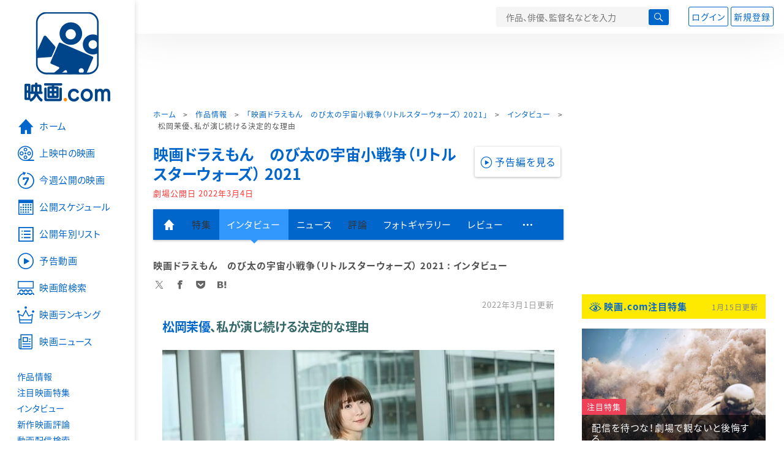

--- FILE ---
content_type: text/html; charset=utf-8
request_url: https://eiga.com/movie/94152/interview/
body_size: 19870
content:
<!DOCTYPE html> <html lang="ja"> <head> <!-- Google Tag Manager --> <script>(function(w,d,s,l,i){w[l]=w[l]||[];w[l].push({'gtm.start':new Date().getTime(),event:'gtm.js'});var f=d.getElementsByTagName(s)[0],j=d.createElement(s),dl=l!='dataLayer'?'&l='+l:'';j.async=true;j.src='https://www.googletagmanager.com/gtm.js?id='+i+dl;f.parentNode.insertBefore(j,f);})(window,document,'script','dataLayer','GTM-K5447T4');</script> <!-- End Google Tag Manager --> <!-- Microsoft Clarity --> <script type="text/javascript">(function(c,l,a,r,i,t,y){c[a]=c[a]||function(){(c[a].q=c[a].q||[]).push(arguments)};t=l.createElement(r);t.async=1;t.src="https://www.clarity.ms/tag/ujn6r4xvs6";y=l.getElementsByTagName(r)[0];y.parentNode.insertBefore(t,y);})(window,document,"clarity","script","ujn6r4xvs6");</script> <!-- End Microsoft Clarity --> <script>(function(){const params_ga4={"page_group":"eiga_movie","page_class":"eiga_movie_detail_interview","title":"映画ドラえもん　のび太の宇宙小戦争（リトルスターウォーズ） 2021","country":"日本","live_anime":"アニメ"};params_ga4.login_status=/(?:^|;\s*)eg_a=(?:[^;]+)/.test(document.cookie);const match=document.cookie.match(/(?:^|;\s*)eg_uid_ga4=([^;]*)/);if(match)params_ga4.userid=match[1];(window.dataLayer=window.dataLayer||[]).push(params_ga4);})();</script> <meta http-equiv="x-ua-compatible" content="ie=edge"/> <meta name="viewport" content="width=1060"/> <meta charset="utf-8"/> <title>映画ドラえもん　のび太の宇宙小戦争（リトルスターウォーズ） 2021 インタビュー: 松岡茉優、私が演じ続ける決定的な理由 - 映画.com</title> <meta name="description" content="映画ドラえもん　のび太の宇宙小戦争（リトルスターウォーズ） 2021の必見、インタビュー。今注目の俳優・監督とのインタビューを通じて映画「映画ドラえもん　のび太の宇宙小戦争（リトルスターウォーズ） 2021」の注目ポイントを紹介。" /> <meta name="keywords" content="映画ドラえもん　のび太の宇宙小戦争（リトルスターウォーズ） 2021,インタビュー,映画" /> <meta name="twitter:card" content="summary_large_image" /> <meta name="twitter:site" content="@eigacom" /> <meta property="og:locale" content="ja_JP" /> <meta property="og:title" content="映画ドラえもん　のび太の宇宙小戦争（リトルスターウォーズ） 2021 インタビュー: 松岡茉優、私が演じ続ける決定的な理由 - 映画.com" /> <meta property="og:type" content="article" /> <meta property="og:url" content="https://eiga.com/movie/94152/interview/" /> <meta property="og:image" content="https://media.eiga.com/images/interview/2389/42d96d4d31d437d1.jpg" /> <meta property="og:description" content="映画ドラえもん　のび太の宇宙小戦争（リトルスターウォーズ） 2021の必見、インタビュー。今注目の俳優・監督とのインタビューを通じて映画「映画ドラえもん　のび太の宇宙小戦争（リトルスターウォーズ） 2021」の注目ポイントを紹介。" /> <meta property="og:site_name" content="映画.com" /> <meta property="fb:app_id" content="145954668916114" /> <meta name="url-validation" content="13111d521f19171b5151460d100c0c18" /> <link rel="canonical" href="https://eiga.com/movie/94152/interview/" /> <link rel="icon" type="image/x-icon" href="https://media.eiga.com/favicon.ico" /> <link rel="apple-touch-icon" type="image/png" href="https://media.eiga.com/apple-touch-icon.png" /> <link rel="search" type="application/opensearchdescription+xml" title="映画.com 検索" href="https://media.eiga.com/search_plugin.xml?1768532770" /> <script type="application/ld+json">[{"@context":"http://schema.org","@type":"BreadcrumbList","itemListElement":[{"@type":"ListItem","position":1,"name":"ホーム","item":"https://eiga.com/"},{"@type":"ListItem","position":2,"name":"作品情報","item":"https://eiga.com/movie/"},{"@type":"ListItem","position":3,"name":"「映画ドラえもん　のび太の宇宙小戦争（リトルスターウォーズ） 2021」","item":"https://eiga.com/movie/94152/"},{"@type":"ListItem","position":4,"name":"インタビュー","item":"https://eiga.com/movie/94152/interview/"},{"@type":"ListItem","position":5,"name":"松岡茉優、私が演じ続ける決定的な理由","item":"https://eiga.com/movie/94152/interview/"}]},{"@context":"http://schema.org","@type":"WebSite","url":"https://eiga.com/","name":"映画.com"}]</script> <link rel="stylesheet" href="https://media.eiga.com/css/styles.css?1768532770" media="all" /> <link rel="stylesheet" href="https://media.eiga.com/css/slick.css?1768532770" media="all" /> <link rel="stylesheet" href="https://media.eiga.com/css/movie.css?1768532770" media="all" /> <link rel="stylesheet" href="https://media.eiga.com/css/movie-special.css?1768532770" media="all" /> <link rel="stylesheet" href="https://media.eiga.com/stylesheets/richtext-base.css?1768532770" media="all" /> <style>.video>iframe{width:100%;height:100%;}</style> <script>(function(w,d,s,l,i){w[l]=w[l]||[];w[l].push({"gtm.start":new Date().getTime(),event:"gtm.js"});var f=d.getElementsByTagName(s)[0],j=d.createElement(s),dl=l!="dataLayer"?"&l="+l:"";j.async=true;j.src="https://www.googletagmanager.com/gtm.js?id="+i+dl;f.parentNode.insertBefore(j,f);})(window,document,"script","dataLayer","GTM-K5447T4");</script> <script>window.userLoggedIn=/(^|; *)eg_a=\w+/.test(document.cookie);!function(){var ua=navigator.userAgent;var b=ua&&/ByteLocale/.test(ua);if(b){var css=".adBox-a, #rect_ad, #rect_ad_footer, #container_bottom_overlay, #amazon_play_btn, #m-amazon_prime, #p-amazon_prime, #m-dvd, #p-dvd, #search-dvd, #homeCtsBox > .cmnBnrBox { display: none; }";var style=document.createElement("style");style.textContent=css;document.head.appendChild(style);window.disableGAM=true;}}();</script> <script data-more="true" data-async-reload="1">function renderAd(onScroll){!function(d,s,id){if(!d.getElementById(id)){var fjs=d.getElementsByTagName(s)[0],js=d.createElement(s);js.id=id;js.async=true;js.defer=true;js.src="https://get.s-onetag.com/f51201ae-7ba5-4ed4-a7eb-8c3e3f94ef8e/tag.min.js";fjs.parentNode.insertBefore(js,fjs);}}(document,"script","s-onetag-js");!function(d,s,id){if(!d.getElementById(id)){var fjs=d.getElementsByTagName(s)[0],js=d.createElement(s);js.id=id;js.async=true;js.src="https://micro.rubiconproject.com/prebid/dynamic/27947.js";fjs.parentNode.insertBefore(js,fjs);}}(document,"script","prebid-js");!function(d,s,id){if(!d.getElementById(id)){var fjs=d.getElementsByTagName(s)[0],js=d.createElement(s);js.id=id;js.async=true;js.src="https://securepubads.g.doubleclick.net/tag/js/gpt.js";fjs.parentNode.insertBefore(js,fjs);}}(document,"script","doubleclick-js");window.googletag=window.googletag||{cmd:[]};var gptAdSlots=[];var headerBiddingSlots=[];var nonHeaderBiddingSlots=[];window.pbjs=window.pbjs||{que:[]};var failSafeTimeout=3500;googletag.cmd.push(function(){googletag.destroySlots();gptAdSlots.push(googletag.defineOutOfPageSlot("/91154333/e-overlay/728x90",googletag.enums.OutOfPageFormat.BOTTOM_ANCHOR).addService(googletag.pubads()));gptAdSlots.push(googletag.defineSlot("/91154333/e-contents/1st_728x90",[[728,90]],"div-gpt-ad-e-contents-1st_728x90").addService(googletag.pubads()));gptAdSlots.push(googletag.defineSlot("/91154333/e-contents/1st_300x250",[[300,250],[336,280]],"div-gpt-ad-e-contents-1st_300x250").addService(googletag.pubads()));gptAdSlots.push(googletag.defineSlot("/91154333/e-contents/side_300x250",[[300,250],[336,280]],"div-gpt-ad-e-contents-side_300x250").addService(googletag.pubads()));gptAdSlots.push(googletag.defineSlot("/91154333/e-contents/footer_left_300x250",[[300,250],[336,280]],"div-gpt-ad-e-contents-footer_left_300x250").addService(googletag.pubads()));gptAdSlots.push(googletag.defineSlot("/91154333/e-contents/footer_right_300x250",[[300,250],[336,280]],"div-gpt-ad-e-contents-footer_right_300x250").addService(googletag.pubads()));gptAdSlots.push(googletag.defineSlot("/91154333/e-contents/footer_728x90",[[728,90]],"div-gpt-ad-e-contents-footer_728x90").addService(googletag.pubads()));gptAdSlots.push(googletag.defineOutOfPageSlot("/91154333/e-Web-Interstitials",googletag.enums.OutOfPageFormat.INTERSTITIAL).addService(googletag.pubads()));gptAdSlots.forEach(function(gptAdSlot){headerBiddingSlots.push(gptAdSlot);});googletag.pubads().disableInitialLoad();googletag.pubads().enableSingleRequest();googletag.enableServices();if(nonHeaderBiddingSlots.length>0){googletag.pubads().refresh(nonHeaderBiddingSlots);}});var slotMap=[{"divId":"gpt_unit_/91154333/e-overlay/728x90_0","name":"/91154333/e-overlay/728x90","sizes":[{"w":728,"h":90}]},{"divId":"div-gpt-ad-e-contents-1st_728x90","name":"/91154333/e-contents/1st_728x90","sizes":[{"w":728,"h":90}]},{"divId":"div-gpt-ad-e-contents-1st_300x250","name":"/91154333/e-contents/1st_300x250","sizes":[{"w":300,"h":250},{"w":336,"h":280}]},{"divId":"div-gpt-ad-e-contents-side_300x250","name":"/91154333/e-contents/side_300x250","sizes":[{"w":300,"h":250},{"w":336,"h":280}]},{"divId":"div-gpt-ad-e-contents-footer_left_300x250","name":"/91154333/e-contents/footer_left_300x250","sizes":[{"w":300,"h":250},{"w":336,"h":280}]},{"divId":"div-gpt-ad-e-contents-footer_right_300x250","name":"/91154333/e-contents/footer_right_300x250","sizes":[{"w":300,"h":250},{"w":336,"h":280}]},{"divId":"div-gpt-ad-e-contents-footer_728x90","name":"/91154333/e-contents/footer_728x90","sizes":[{"w":728,"h":90}]},{"divId":"gpt_unit_/91154333/e-Web-Interstitials_0","name":"/91154333/e-Web-Interstitials","sizes":[{"w":300,"h":250},{"w":336,"h":280},{"w":320,"h":480}]}];var sizeMappings={"gpt_unit_/91154333/e-overlay/728x90_0":[{"minViewPort":[0,0],"sizes":[[728,90]]}]};fetchHeaderBids().then((results)=>{googletag.cmd.push(()=>{const divIdsToRefresh=Array.isArray(results)&&results.length?results:slotMap.map((slot)=>slot.divId);const slotsToRefresh=googletag.pubads().getSlots().filter((slot)=>divIdsToRefresh.includes(slot.getSlotElementId()));googletag.pubads().refresh(slotsToRefresh);});});function fetchHeaderBids(){const prebidPromise=new Promise((resolve)=>{pbjs.que.push(()=>{pbjs.rp.requestBids({slotMap:slotMap,sizeMappings:sizeMappings,callback:(_,__,auctionId)=>{googletag.cmd.push(function(){const adUnitCodes=(pbjs.rp.slotManager?pbjs.rp.slotManager.getSlotMapForAuctionId(auctionId):slotMap).map((slot)=>slot.divId);pbjs.setTargetingForGPTAsync(adUnitCodes);return resolve(adUnitCodes);});}});});});return Promise.race([prebidPromise,new Promise((resolve)=>setTimeout(resolve,failSafeTimeout)),]);}}</script> <script data-async-reload="1">if(!window.disableGAM){renderAd();}</script> <script>!function(f,b,e,v,n,t,s){if(f.fbq)return;n=f.fbq=function(){n.callMethod?n.callMethod.apply(n,arguments):n.queue.push(arguments)};if(!f._fbq)f._fbq=n;n.push=n;n.loaded=!0;n.version="2.0";n.queue=[];t=b.createElement(e);t.async=!0;t.src=v;s=b.getElementsByTagName(e)[0];s.parentNode.insertBefore(t,s)}(window,document,"script","//connect.facebook.net/en_US/fbevents.js");fbq("init","514773288703492");fbq("track","PageView");</script> <noscript><img style="display:none;" src="https://www.facebook.com/tr?id=514773288703492&amp;ev=PageView&amp;noscript=1" width="1" height="1" loading="lazy" alt="" /></noscript> <script>!function(e,t,n,s,u,a){e.twq||(s=e.twq=function(){s.exe?s.exe.apply(s,arguments):s.queue.push(arguments);},s.version="1.1",s.queue=[],u=t.createElement(n),u.async=!0,u.src="//static.ads-twitter.com/uwt.js",a=t.getElementsByTagName(n)[0],a.parentNode.insertBefore(u,a))}(window,document,"script");twq("init","o0isk");twq("track","PageView");</script> <script async src="https://s.yimg.jp/images/listing/tool/cv/ytag.js"></script> <script>window.yjDataLayer=window.yjDataLayer||[];function ytag(){yjDataLayer.push(arguments);}ytag({"type":"ycl_cookie"});ytag({"type":"ycl_cookie_extended"});</script> </head> <body id="page-top" spellcheck="false"> <noscript><iframe src="https://www.googletagmanager.com/ns.html?id=GTM-K5447T4" height="0" width="0" style="display:none;visibility:hidden;"></iframe></noscript> <div class="all-site-wrapper"> <div class="page-wrapper" id="document_409251"> <header class="site-header"> <div class="header-main"> <div class="menu-open-btn"><span class="icon large hamburger"></span></div> <div class="head-logo"> <a href="/"><img alt="映画のことなら映画.com" src="https://media.eiga.com/images/assets/logo_header.png" width="152" height="31" loading="lazy" /></a> </div> <nav class="head-nav"> <ul> <li><a href="/movie/"><span class="icon large movie">作品</span></a></li> <li><a href="/theater/"><span class="icon large theater">映画館</span></a></li> <li><a href="/news/"><span class="icon large news">ニュース</span></a></li> </ul> </nav> <div class="head-search"> <div class="search-btn"><span class="icon search"></span></div> <div class="search-box"> <form action="/search/" accept-charset="UTF-8" method="get"> <input placeholder="作品、俳優、監督名などを入力" accesskey="t" type="text" name="t" id="t" /> <button type="submit" tabindex="0"><span class="icon search"></span></button> </form> </div> </div> <div class="head-account log-out"> <ul> <li><a class="btn small" data-google-interstitial="false" href="/login/" rel="nofollow">ログイン</a></li> <li><a class="btn small" data-remote="true" data-google-interstitial="false" href="/regist_user/" rel="nofollow">新規登録</a></li> </ul> </div> <script>if(window.userLoggedIn){document.querySelector(".head-account.log-out").classList.add("hidden");}</script> <div class="head-account log-in-notification hidden"> <div class="user-account-notification icon alert"> <span class="notice-number"></span> </div> <div class="mypage-info-notification"></div> </div> <div class="head-account log-in hidden"> <div class="user-account"> <img class="img-circle" width="36" src="https://media.eiga.com/images/profile/noimg/160.png" loading="lazy" alt="" /> <span class="notice-number"></span> </div> <div class="mypage-info"> <div class="mypage-link"> <a class="link" href="/mypage/" rel="nofollow">Myページ</a> <a class="btn" href="/login/logout/" rel="nofollow">ログアウト</a> </div> </div> </div> </div> <div class="header-banner"> <div id="div-gpt-ad-e-contents-1st_728x90" style="height:90px;"></div> </div> </header> <main> <div class="content-container"> <div class="content-main"> <div class="breadcrumb"><a href="/">ホーム</a> &gt; <a href="/movie/">作品情報</a> &gt; <a href="/movie/94152/">「映画ドラえもん　のび太の宇宙小戦争（リトルスターウォーズ） 2021」</a> &gt; <a href="/movie/94152/interview/">インタビュー</a> &gt; <strong>松岡茉優、私が演じ続ける決定的な理由</strong></div> <div class="movie-title-box video"> <p class="title-link"><a href="/movie/94152/">映画ドラえもん　のび太の宇宙小戦争（リトルスターウォーズ） 2021</a></p> <p class="date-published"> 劇場公開日 <strong>2022年3月4日</strong> </p> <div class="movie-primary-btn"> <ul> <li><span class="video-btn play"><span class="icon video">予告編を見る</span></span></li> </ul> </div> </div> <nav class="nav-basic"> <ul class="primary"> <li><a class="icon home" href="/movie/94152/"><span>作品トップ</span></a></li> <li><span data-google-interstitial="false">特集</span></li> <li class="active"><a href="/movie/94152/interview/">インタビュー</a></li> <li><a href="/movie/94152/news/" rel="nofollow">ニュース</a></li> <li><span>評論</span></li> <li><a href="/movie/94152/gallery/">フォトギャラリー</a></li> <li><a href="/movie/94152/review/">レビュー</a></li> <li><span class="icon more"></span></li> </ul> <ul class="secondary"> <li><a href="/rental/q/?movie=94152" rel="nofollow">動画配信検索</a></li> <li><a href="/movie/94152/users/">Check-inユーザー</a></li> </ul> </nav> <article> <div class="article-txt special-type"> <h1 class="local-title">映画ドラえもん　のび太の宇宙小戦争（リトルスターウォーズ） 2021 : インタビュー</h1> <div class="sns-link"> <a class="icon sns-twitter twitter" rel="nofollow" target="_blank" href="https://x.com/intent/tweet?text=%E6%98%A0%E7%94%BB%E3%83%89%E3%83%A9%E3%81%88%E3%82%82%E3%82%93%E3%80%80%E3%81%AE%E3%81%B3%E5%A4%AA%E3%81%AE%E5%AE%87%E5%AE%99%E5%B0%8F%E6%88%A6%E4%BA%89%EF%BC%88%E3%83%AA%E3%83%88%E3%83%AB%E3%82%B9%E3%82%BF%E3%83%BC%E3%82%A6%E3%82%A9%E3%83%BC%E3%82%BA%EF%BC%89+2021+%E3%82%A4%E3%83%B3%E3%82%BF%E3%83%93%E3%83%A5%E3%83%BC%3A+%E6%9D%BE%E5%B2%A1%E8%8C%89%E5%84%AA%E3%80%81%E7%A7%81%E3%81%8C%E6%BC%94%E3%81%98%E7%B6%9A%E3%81%91%E3%82%8B%E6%B1%BA%E5%AE%9A%E7%9A%84%E3%81%AA%E7%90%86%E7%94%B1%0A&amp;url=https%3A%2F%2Feiga.com%2Fmovie%2F94152%2Finterview%2F">X</a> <a class="icon sns-facebook facebook" rel="nofollow" target="_blank" href="https://www.facebook.com/dialog/share?app_id=145954668916114&amp;href=https%3A%2F%2Feiga.com%2Fmovie%2F94152%2Finterview%2F">Facebook</a> <a class="icon sns-pocket pocket" rel="nofollow" target="_blank" href="https://getpocket.com/edit?url=https%3A%2F%2Feiga.com%2Fmovie%2F94152%2Finterview%2F">Pocket</a> <a class="icon sns-hatena hatena" rel="nofollow" target="_blank" href="https://b.hatena.ne.jp/add?mode=confirm&amp;url=https%3A%2F%2Feiga.com%2Fmovie%2F94152%2Finterview%2F">Hatena</a> </div> <div id="special"> <span class="date">2022年3月1日更新</span> </div> <div id="special"> <h2 class="title-large"><a data-preview="true" href="/person/92439/">松岡茉優</a>、私が演じ続ける決定的な理由</h2><figure class="article-image"><img alt="画像1" src="https://media.eiga.com/images/interview/2389/42d96d4d31d437d1/640.jpg" loading="lazy" /></figure><p class="txt">女優の<a data-preview="true" href="/person/92439/">松岡茉優</a>が、国民的人気アニメシリーズの劇場版41作「<a data-preview="true" href="/movie/94152/">映画ドラえもん　のび太の宇宙小戦争（リトルスターウォーズ） 2021</a>」にゲスト声優として出演している。幼少期から親しみ、子役時代には「ドラえもんの感動的なシーンを思い浮かべて涙を呼び込んだこともある」と話すほど精通。2月の誕生日で27歳になった松岡は、どのような思いを抱いてドラえもんと対峙したのか。それは、演じることの本質的な意味を自らに改めて問いかけ、見つめ直すきっかけとなった。（取材・文／大塚史貴）</p><figure class="article-image"><img alt="画像2" src="https://media.eiga.com/images/interview/2389/d41ded253dc99b67/640.jpg" loading="lazy" /></figure><p class="txt">松岡にとって劇場アニメで声優を務めるのは、2016年の「ポケモン・ザ・ムービー」を皮切りに「<a data-preview="true" href="https://anime.eiga.com/program/104804/">聲の形</a>」「<a data-preview="true" href="/movie/90538/">バースデー・ワンダーランド</a>」「<a data-preview="true" href="/movie/89580/">デジモンアドベンチャー LAST EVOLUTION 絆</a>」に続き5作目（洋画の吹き替えは除外）。今回は、同じくアニメ声優経験の豊富な<a href="/person/162786/">香川照之</a>とともに、「映画ドラえもん」に初参戦となった。</p><p class="txt">「すごいところまで来てしまいましたね（笑）。でも、難しさという点では1回目と何も変わっていないと思います。ドラえもんって既に幅広い世代の方々に愛されていますし、レギュラー声優の方やスタッフの皆さんもゲスト声優をお祭りのように受け入れてくださる。そこに甘えはあったかもしれません。甘えているのは私だけで、香川さんは変わらず素晴らしいのですが。香川さんとは初共演となりまして、まだお会いできていませんが機会をいただいてありがたかったです」</p><figure class="article-image"><img alt="画像3" src="https://media.eiga.com/images/interview/2389/4e6e135807811209/640.jpg" loading="lazy" /></figure><p class="txt">今作は、1985年に公開されたシリーズ6作目「<a href="/movie/68191/">映画ドラえもん　のび太の宇宙小戦争</a>」を新たな脚本で描くリメイク作品。夏休みのある日、のび太が拾った小さなロケットの中から、手のひらサイズの宇宙人・パピが現れる。のび太たちが、宇宙の彼方にあるピリカ星の大統領であるというパピと親交を深めるなか、パピを追って反乱軍が襲来。のび太たちは、パピとその故郷を守るため“宇宙小戦争”に身を投じていく。</p><p class="txt">松岡は、今作で登場するオリジナルキャラクター、パピの姉・ピイナに息吹を注いだ。<a href="/person/84659/">山口晋</a>監督、脚本の<a href="/person/313199/">佐藤大</a>の意図を考えるところから役作りを始めていったようだ。</p><p class="txt">「自分がどういう役割なのかを最初に考えました。オリジナルキャラクターとして、どうして追加されたのか。パピくんには他者に見せられない顔があるので、ピイナはその感情を引き出すのが役割かなと思いました。唯一の家族だからこそ見せ合う表情、声色は大事にしなければいけないと感じました。ふたりきりのシーンは2つしかないのですが、とても素敵なシーンです。実年齢よりもずっと大人でいようとしてきたふたりだからこそクライマックスは胸が熱くなるシーンで、一番テイク数を重ねました。全然OKが出なかったのですが、粘ってもらって愛を感じましたし、諦めないでくださって嬉しかったです」</p><figure class="article-image"><img alt="画像4" src="https://media.eiga.com/images/interview/2389/6ce05ca54aa6423b/640.jpg" loading="lazy" /></figure><p class="txt">松岡のドラえもん愛は留まるところがなく、過去作では「<a href="/movie/40922/">映画ドラえもん　のび太と銀河超特急</a>」が好きだという。「あの作品で、恐竜と戯れるシーンがあって、見た目はマーブルチョコみたいなんだけど、実はサラミというご飯をジャイアンが食べてしまうんです。あれを食べたいなあってずっと思っていました。子どもの頃からおつまみ系の食べ物が好きだから（笑）」と、想定していなかった好きなシーンを解説してくれた。</p><p class="txt">今作についても、「パピくんは何でも出来るけど、パピくんが出来ないことを僕には出来るかもしれない」というのび太のセリフを挙げる。</p><p class="txt">「多くの人に届けたい言葉だなって思うんです。誰かが10個出来ても、11個目は私にしか出来ないかもしれない。あのセリフで励まされるのは、大人かもしれないなと感じています。どんなに憧れの人であっても、きっとその人に出来ないこと、ひとつくらいは私が出来るはずだと思えば、ポジティブになれるんじゃないかなって。すごく大好きなシーンです。台本を読んだときはそこまで深く感じることはありませんでしたが、映像を見て感じ入りました。アニメーションの力と声優さんたちの命を吹き込む力なんでしょうね」</p><figure class="article-image"><img alt="画像5" src="https://media.eiga.com/images/interview/2389/425c4c3b6f5b6d7b/640.jpg" loading="lazy" /></figure><p class="txt">確かに、大人になってから観ると、子どもの頃とは違った観点でストーリーを解釈するようになるのは必然で、いわば「疲れ切った脳との会話を楽しむ」側面があるように感じられる。松岡は今回、どのような思いで作品と対峙したのだろうか。</p><p class="txt">「ドラえもんは、子どもの頃から『僕らは味方だから諦めないで！』と言ってくれていたと思うんです。それは、テレビシリーズのいわゆる日常回と言われるものであっても。諦めない、負けない、仲間がいるんだということを伝えてくれていた。それをうっかり忘れていて、今回も諦めないのび太に思い出させてもらいました。子どもたちに観てもらいたいのはもちろんですが、もう一度、ドラえもんとともに育った大人たちにも観ていただきたいです。ドラえもんに背中をトンって押してもらえるような作品になったと思います。それに、3世代で観に行ってもらえるような時代に突入したんじゃないでしょうか。私よりも年長の、人生の先輩方はまた異なる視点で観られると思います」</p><figure class="article-image"><img alt="画像6" src="https://media.eiga.com/images/interview/2389/f9272cd5331fa7cb/640.jpg" loading="lazy" /></figure><p class="txt">今作は、公開延期を経て1年越しの劇場公開となる。コロナ禍という難局を模索しながら、誰もが必死に日々の生活をおくってきた。2月16日に27歳の誕生日を迎えた松岡がこれまで、10代の頃から常にチャレンジを続けてきたことは誰の目にも明らか。そんななか、これからの1年はどのような景色を見ようとしているのだろうか。</p><p class="txt">「去年は、自分がどうして芝居という不確定な仕事をしているんだろう？　ということを自問自答していました。何もしていない、何もできない。エッセンシャルワーカーと呼ばれる人たちと比べて、何をしているんだろう……って。そんなとき、ドラマ『コウノドリ』の監修をされた先生と話したことを思い出しました。『わたしは誰の命も救ったことがない。お医者様ってすごい』と言ったら、『僕たちは人の命を物理的に救っているけれど、それはひとりずつなんです。どうしてもひとりずつ。でも、あなたたちは500人、1000人、1万人という規模の人たちが“もうちょっと生きてみよう”って思えるような仕事をしているんですよ』とおっしゃってくださったんです」</p><p class="txt">松岡は、立ち止まったからこそ自分の立ち位置を再確認することができたようだ。それも、明確に。</p><p class="txt">「先生から言われたとき、自分もそうだなあって思ったんです。『あの映画の公開が楽しみだから期末テスト頑張るぞ』とか、『あの連ドラの次回放送までにケンカしている友達と仲直りしよう』とか……。楽しみにしてもらえたり、励みにしてもらえたり、多くの人がエンタメとして受け入れてくれている映画、ドラマ、アニメなどのお仕事の現場にいるからこそ、やりたいことが鮮やかになりました。立ち止まった分、そもそもこの仕事をしているのは自分のためだけではないよねって思い直せた。20代後半に差し掛かってくると、求められる役も変わってきます。作品の中で青春とか眩しいパートにいたはずなのに、そことは違うところで呼ばれるようになってきました。その年齢でしかやれない役というのはあるので、それを掴み損ねないように狙いを定めてやっていきたいです」。</p><figure class="article-image"><img alt="画像7" src="https://media.eiga.com/images/interview/2389/b12e2150c7b597f4/640.jpg" loading="lazy" /></figure><p class="txt">近年は、かつて作品の中で切磋琢磨してきた役者仲間たちと再共演する機会も見受けられるようになってきた。松岡にとっていま、原動力となっているのは“求められること”だという。</p><p class="txt">「この人のこれが見たい！　と思ってもらえなければお仕事がなくなるわけなので、『この人をこうさせてみたい』と思ってもらえるような人でいなければならないですよね。それに、自分が好きだと思っている人に好きと言ってもらえることは、原動力になります。ある音楽番組で、自分がすごく好きだった方が私のお芝居を好きだと言ってくださったのですが、特に私が思い入れのある作品をほめてくれました。その方は、私がその方を知る前からお芝居を見てくれていたっていうのが……。こんな事ってあるんですね。自分が好きだと思う人に好きって言ってもらえるように、恥ずかしくないようにしなきゃ。なんか80年代のキャッチコピーみたいですね（笑）」</p><figure class="article-image"><img alt="画像8" src="https://media.eiga.com/images/interview/2389/ed5775ef07b18f81/640.jpg" loading="lazy" /></figure><p class="txt">気付けば、「演じる」という表現手段が多く存在する中で、松岡の映画出演本数も30本に到達した。地道に、丁寧にキャリアを構築してきたからこそ、松岡にとって飛躍の大きなきっかけとなった「<a data-preview="true" href="/movie/57626/">桐島、部活やめるってよ</a>」に抜てきしてくれた<a data-preview="true" href="/person/84330/">吉田大八</a>監督との“再タッグ”になった「<a data-preview="true" href="/movie/88980/">騙し絵の牙</a>」は、忘れがたい光景をもたらしたと明かす。</p><p class="txt">「クランクアップのとき、大八さんが手を広げて、ちょっと目を潤ませて抱き締めてくれたんです。『桐島』では誰も知るはずのない私に大役を与えてくれて、8年後にヒロインをやらせてくださった。それはそれは嬉しかったです。遠回りもしたはずだし、つまずきもしたし、色々な方に迷惑もいっぱいかけたけれど、大八さんはこんな顔をしてくれるということは、そこまで大きく間違わずにここに来られたんじゃないかなって思えました。私のなかで多少脚色されて、大八さんに後光が差しているんですけどね（笑）」</p><p class="txt">照れ笑いを浮かべながら、愛おしそうに話す松岡の5年後、10年後にはどのような“出会い”が待ち受けているのだろうか。出演映画の本数が50本、100本を数えても、きっといまと変わらずどの現場でも愛される役者として、躍動を続けているのだろう。</p> </div> </div> </article> <ul class="bookmarks"> <li><a href="https://x.com/eigacom" class="twitter-follow-button" data-show-count="false" data-lang="ja">@eigacomをフォロー</a></li> <li><a href="https://x.com/share" class="twitter-share-button" data-url="https://eiga.com/movie/94152/interview/" data-counturl="https://eiga.com/movie/94152/interview/" data-text="映画ドラえもん　のび太の宇宙小戦争（リトルスターウォーズ） 2021 インタビュー: 松岡茉優、私が演じ続ける決定的な理由" data-count="horizontal" data-lang="ja" rel="nofollow">Xでつぶやく</a></li> <li><div class="fb-like" data-href="https://eiga.com/movie/94152/interview/" data-layout="button_count" data-show-faces="false" data-send="false"></div></li> <li class="facebook"><a href="http://www.facebook.com/share.php?u=https%3A%2F%2Feiga.com%2Fmovie%2F94152%2Finterview%2F" target="_blank" rel="nofollow">シェア</a></li> <li><a data-pocket-label="pocket" data-pocket-count="none" class="pocket-btn" data-save-url="https://eiga.com/movie/94152/interview/" data-lang="ja"></a></li> </ul> <a class="back-top-btn" href="/movie/94152/"> <span class="icon home">「映画ドラえもん　のび太の宇宙小戦争（リトルスターウォーズ） 2021」の作品トップへ</span> </a> <nav class="nav-simple"> <h2 class="title">映画ドラえもん　のび太の宇宙小戦争（リトルスターウォーズ） 2021</h2> <ul> <li><a href="/movie/94152/">作品トップ</a></li> <li><span>映画館を探す</span></li> <li><a href="/movie/94152/video/">予告編・動画</a></li> <li><span>特集</span></li> <li class="active"><span>インタビュー</span></li> <li><a href="/movie/94152/news/" rel="nofollow">ニュース</a></li> <li><span>評論</span></li> <li><a href="/movie/94152/gallery/">フォトギャラリー</a></li> <li><a href="/movie/94152/review/">レビュー</a></li> </ul> </nav> <div class="row ad-box" style="margin:40px -10px;justify-content:space-around;"> <div id="div-gpt-ad-e-contents-footer_left_300x250" style="height:280px;"></div> <div id="div-gpt-ad-e-contents-footer_right_300x250" style="height:280px;"></div> </div> <div id="yads_listing"></div> <script>window.yads_ad_ds="58476_279869";window.yads_parent_element="yads_listing";</script> <script src="https://yads.c.yimg.jp/js/yads.js"></script> </div> <aside class="content-aside"> <div class="side-item"> <div id="div-gpt-ad-e-contents-1st_300x250" style="height:280px;"></div> <div class="aside-box special"> <div class="title-wrapper"> <h2 class="title"> <a class="icon eye" data-google-interstitial="false" href="/special/">映画.com注目特集</a> </h2> <small class="time">1月15日更新</small> </div> <div class="special-box bigger-link" data-shuffle="aside-features-2"> <div class="img"> <img alt="配信を待つな！劇場で観ないと後悔するの注目特集" loading="eager" src="https://media.eiga.com/images/top_news/5655/5b8223e0a47aa2d4/320.jpg" /> <div> <span class="category-tag special">注目特集</span> <a class="title" data-google-interstitial="false" href="https://eiga.com/l/zo1fz">配信を待つな！劇場で観ないと後悔する</a> </div> </div> <p class="txt">【人間の脳をハッキング“レベルの違う”究極音響体感】戦場に放り込まれたと錯覚する没頭がすごすぎた</p> <small class="present">提供：ハピネットファントム・スタジオ</small> </div> <div class="special-box bigger-link" data-shuffle="aside-features-3"> <div class="img"> <img alt="感情ぐっちゃぐちゃになる超オススメ作！の注目特集" loading="eager" src="https://media.eiga.com/images/top_news/5650/d8e06be9d44ff504/320.png" /> <div> <span class="category-tag special">注目特集</span> <a class="title" data-google-interstitial="false" href="https://eiga.com/l/fuNjG">感情ぐっちゃぐちゃになる超オススメ作！</a> </div> </div> <p class="txt">【イカれた映画を紹介するぜ】些細なことで人生詰んだ…どうにかなるほどの強刺激！</p> <small class="present">提供：ソニー・ピクチャーズエンタテインメント</small> </div> <div class="special-box bigger-link" data-shuffle="aside-features-3"> <div class="img"> <img alt="なんだこの“めちゃくちゃ面白そう”な映画は…!?の注目特集" loading="eager" src="https://media.eiga.com/images/top_news/5652/3948125d96a92d68/320.jpg" /> <div> <span class="category-tag special">注目特集</span> <a class="title" data-google-interstitial="false" href="https://eiga.com/l/pvV4R">なんだこの“めちゃくちゃ面白そう”な映画は…!?</a> </div> </div> <p class="txt">【90分のリアルタイムリミット・アクションスリラー】SNSでも話題沸騰の驚愕×ド迫力注目作！</p> <small class="present">提供：ソニー・ピクチャーズエンタテインメント</small> </div> <div class="special-box bigger-link" data-shuffle="aside-features-3"> <div class="img"> <img alt="エグすんぎ…人の心はないんか…？の注目特集" loading="eager" src="https://media.eiga.com/images/top_news/5653/30f36b49c56d03a7/320.png" /> <div> <span class="category-tag special">注目特集</span> <a class="title" data-google-interstitial="false" href="https://eiga.com/l/qldYQ">エグすんぎ…人の心はないんか…？</a> </div> </div> <p class="txt">【とにかく早く語り合いたい】とにかく早く観て！　そして早く話そうよ…！</p> <small class="present">提供：ソニー・ピクチャーズエンタテインメント</small> </div> </div> <div class="aside-box special"> <div class="title-wrapper"> <h2 class="title">おすすめ情報</h2> </div> <div class="special-box bigger-link"> <div class="img"> <img alt="【話題の作品をチェック】海外ドラマ・国内ドラマ情報" width="300" src="https://media.eiga.com/images/navi_box/2228/a9cf22c39f019ad4.jpg" loading="lazy" /> </div> <p class="txt"><a href="https://eiga.com/drama/?cid=eigacom_rightcolumn_unit">【話題の作品をチェック】海外ドラマ・国内ドラマ情報</a></p> </div> </div> <div class="aside-box"> <h2 class="title">特別企画</h2> <a class="link-card" target="_blank" href="https://eiga.com/alltime-best/"> <img src="https://media.eiga.com/images/navi_box/460/0a6f10f58dcff408.jpg" loading="lazy" alt="" /> <p>映画.comが厳選した名作映画セレクション！</p> </a> <a class="link-card" target="_blank" href="https://eiga.com/eiga-app/"> <img src="https://media.eiga.com/images/navi_box/201/ed89682ec3162bcb.jpg" loading="lazy" alt="" /> <p>見たい映画がすぐ見つかる「映画.com」アプリ</p> </a> </div> <div class="aside-box"> <h2 class="title"><a class="icon ranking" href="/movie/ranking/" rel="nofollow">注目作品ランキング</a></h2> <ol class="ranking-list"> <li class="bigger-link"> <p class="rank-circle no1">1</p> <p class="txt"><a href="/movie/103934/">五十年目の俺たちの旅</a><small class="release">劇場公開日 2026年1月9日</small></p> <div class="img-thumb w88"><img alt="五十年目の俺たちの旅" src="https://media.eiga.com/images/movie/103934/photo/831abd8f9eb96fc2/160.jpg" loading="lazy" /></div> </li> <li class="bigger-link"> <p class="rank-circle no2">2</p> <p class="txt"><a href="/movie/104538/">コート・スティーリング</a><small class="release">劇場公開日 2026年1月9日</small></p> <div class="img-thumb w88"><img alt="コート・スティーリング" src="https://media.eiga.com/images/movie/104538/photo/5126b3282500ca69/160.jpg" loading="lazy" /></div> </li> <li class="bigger-link"> <p class="rank-circle no3">3</p> <p class="txt"><a href="/movie/101893/">グランメゾン・パリ</a><small class="release">劇場公開日 2024年12月30日</small></p> <div class="img-thumb w88"><img alt="グランメゾン・パリ" src="https://media.eiga.com/images/movie/101893/photo/e4e97f0f7a3bc432/160.jpg" loading="lazy" /></div> </li> <li class="bigger-link"> <p class="rank-circle">4</p> <p class="txt"><a href="/movie/101370/">国宝</a><small class="release">劇場公開日 2025年6月6日</small></p> <div class="img-thumb w88"><img alt="国宝" src="https://media.eiga.com/images/movie/101370/photo/88eb3c7960258371/160.jpg" loading="lazy" /></div> </li> <li class="bigger-link"> <p class="rank-circle">5</p> <p class="txt"><a href="/movie/103667/">でっちあげ　殺人教師と呼ばれた男</a><small class="release">劇場公開日 2025年6月27日</small></p> <div class="img-thumb w88"><img alt="でっちあげ 殺人教師と呼ばれた男" src="https://media.eiga.com/images/movie/103667/photo/1f1d3ae5653b3286/160.jpg" loading="lazy" /></div> </li> </ol> <a class="more icon arrow" href="/movie/ranking/" rel="nofollow">注目作品ランキングの続きを見る</a> </div> <div class="aside-box"> <h2 class="title"><a class="icon news" href="/news/ranking/">映画ニュースアクセスランキング</a></h2> <ul class="tab-btn"> <li><span id="ranking-today" class="btn small line02 active">昨日</span></li> <li><span id="ranking-week" class="btn small line02">先週</span></li> </ul> <ol class="ranking-list ranking-today"> <li class="bigger-link"> <p class="rank-circle no1">1</p> <p class="txt"><a href="/news/20260116/23/">「#真相をお話しします」ポルト国際映画祭で上映決定 主演・大森元貴＆菊池風磨から喜びのコメント</a><small class="time">2026年1月16日 18:00</small></p> <div class="img-thumb w88"><img alt="「#真相をお話しします」ポルト国際映画祭で上映決定 主演・大森元貴＆菊池風磨から喜びのコメント" src="https://media.eiga.com/images/buzz/123593/5a2b6ad437690ca5/160.jpg" loading="lazy" /></div> </li> <li class="bigger-link"> <p class="rank-circle no2">2</p> <p class="txt"><a href="/news/20260116/4/">4Kで蘇るヨン様の微笑み、チェ・ジウの涙 「映画 冬のソナタ 日本特別版」名曲が彩る予告編公開</a><small class="time">2026年1月16日 07:00</small></p> <div class="img-thumb w88"><img alt="4Kで蘇るヨン様の微笑み、チェ・ジウの涙 「映画 冬のソナタ 日本特別版」名曲が彩る予告編公開" src="https://media.eiga.com/images/buzz/123568/082739af8e59fd03/160.jpg" loading="lazy" /></div> </li> <li class="bigger-link"> <p class="rank-circle no3">3</p> <p class="txt"><a href="/news/20260116/3/">金曜ロードショーで2週連続「チョコレート工場」シリーズ！「ウォンカとチョコレート工場のはじまり」地上波初放送</a><small class="time">2026年1月16日 06:00</small></p> <div class="img-thumb w88"><img alt="金曜ロードショーで2週連続「チョコレート工場」シリーズ！「ウォンカとチョコレート工場のはじまり」地上波初放送" src="https://media.eiga.com/images/buzz/123566/3e2d76ba2d7ea08f/160.jpg" loading="lazy" /></div> </li> <li class="bigger-link"> <p class="rank-circle">4</p> <p class="txt"><a href="/news/20260116/8/">【「HiGH&amp;LOW」10周年記念】「ハイローナイト HiGH&amp;LOW 10th ANNIVERSARY」2月21日開催決定</a><small class="time">2026年1月16日 11:00</small></p> <div class="img-thumb w88"><img alt="【「HiGH&amp;LOW」10周年記念】「ハイローナイト HiGH&amp;LOW 10th ANNIVERSARY」2月21日開催決定" src="https://media.eiga.com/images/buzz/123578/5b80f1a640630c05/160.jpg" loading="lazy" /></div> </li> <li class="bigger-link"> <p class="rank-circle">5</p> <p class="txt"><a href="/news/20260116/20/">バブル時代の東京とともに坂本龍一を映したドキュメント「Tokyo Melody Ryuichi Sakamoto」エリザベス・レナード監督インタビュー</a><small class="time">2026年1月16日 17:00</small></p> <div class="img-thumb w88"><img alt="バブル時代の東京とともに坂本龍一を映したドキュメント「Tokyo Melody Ryuichi Sakamoto」エリザベス・レナード監督インタビュー" src="https://media.eiga.com/images/buzz/123526/de8dbad634066260/160.jpg" loading="lazy" /></div> </li> </ol> <ol class="ranking-list ranking-week hidden"> <li class="bigger-link"> <p class="rank-circle no1">1</p> <p class="txt"><a href="/news/20260108/10/">「ミッション：インポッシブル　ファイナル・レコニング」が2月20日に“TV初”最速放送決定！ シリーズも3月放送予定</a><small class="time">2026年1月8日 12:00</small></p> <div class="img-thumb w88"><img alt="「ミッション：インポッシブル ファイナル・レコニング」が2月20日に“TV初”最速放送決定！ シリーズも3月放送予定" src="https://media.eiga.com/images/buzz/123403/aaca2ada99afabd0/160.jpg" loading="lazy" /></div> </li> <li class="bigger-link"> <p class="rank-circle no2">2</p> <p class="txt"><a href="/news/20260106/19/">木村拓哉主演SPドラマ「教場」「教場Ⅱ」地上波放送決定！　映画「教場」公開記念</a><small class="time">2026年1月6日 18:00</small></p> <div class="img-thumb w88"><img alt="木村拓哉主演SPドラマ「教場」「教場Ⅱ」地上波放送決定！ 映画「教場」公開記念" src="https://media.eiga.com/images/buzz/123371/b3193cd5bbc5bf1b/160.jpg" loading="lazy" /></div> </li> <li class="bigger-link"> <p class="rank-circle no3">3</p> <p class="txt"><a href="/news/20260107/18/">その製糖工場では夜9時以降外出してはいけない――インドネシア製ホラー「サトウキビは知っている」4月公開</a><small class="time">2026年1月7日 18:00</small></p> <div class="img-thumb w88"><img alt="その製糖工場では夜9時以降外出してはいけない――インドネシア製ホラー「サトウキビは知っている」4月公開" src="https://media.eiga.com/images/buzz/123362/7092216183afa395/160.jpg" loading="lazy" /></div> </li> <li class="bigger-link"> <p class="rank-circle">4</p> <p class="txt"><a href="/news/20260105/15/">「ワールドトリガー」リブートプロジェクトの全貌が明らかに――ティザームービー公開　「ワールドトリガーフェス」も開催決定</a><small class="time">2026年1月5日 18:00</small></p> <div class="img-thumb w88"><img alt="「ワールドトリガー」リブートプロジェクトの全貌が明らかに――ティザームービー公開 「ワールドトリガーフェス」も開催決定" src="https://media.eiga.com/images/buzz/123052/8e83b487cdfdf50c/160.jpg" loading="lazy" /></div> </li> <li class="bigger-link"> <p class="rank-circle">5</p> <p class="txt"><a href="/news/20260111/9/">木村拓哉主演「グランメゾン・パリ」今夜、地上波初放送！ あらすじ＆キャストまとめ</a><small class="time">2026年1月11日 18:00</small></p> <div class="img-thumb w88"><img alt="木村拓哉主演「グランメゾン・パリ」今夜、地上波初放送！ あらすじ＆キャストまとめ" src="https://media.eiga.com/images/buzz/123475/2c4a4693e0e30544/160.jpg" loading="lazy" /></div> </li> </ol> <a class="more icon arrow" href="/news/ranking/">映画ニュースアクセスランキングをもっと見る</a> </div> <div class="aside-box"> <a target="_blank" href="https://screeningmaster.jp/?cid=eigacom_scm_rightcolumn"><img alt="スクリーニングマスター誘導枠" width="300" src="https://media.eiga.com/images/navi_box/1588/bb4809138baeeb9d.jpg" loading="lazy" /></a> </div> <div id="div-gpt-ad-e-contents-side_300x250" class="aside-box" style="height:280px;"></div> </div> </aside> </div> </main> <footer class="site-footer"> <div class="footer-container"> <div id="div-gpt-ad-e-contents-footer_728x90" style="height:90px;"></div> </div> <div class="footer-menu-wrapper"> <div class="footer-menu"> <div class="footer-menu-link"> <ul class="footer-link"> <li><a href="/">ホーム</a></li> <li><a href="/now/">上映中の映画</a></li> <li><a href="/upcoming/">今週公開の映画</a></li> <li><a href="/coming/">公開スケジュール</a></li> <li><a href="/release/">公開年別リスト</a></li> <li><a href="/movie/video/">予告動画</a></li> </ul> <ul class="footer-link"> <li><a data-google-interstitial="false" href="/theater/">映画館検索</a></li> <li><a href="/ranking/">映画ランキング</a></li> <li><a href="/news/">映画ニュース</a></li> <li><a href="/movie/">作品情報</a></li> <li><a href="/special/">注目映画特集</a></li> <li><a href="/interview/">インタビュー</a></li> <li><a href="/review/">新作映画評論</a></li> </ul> <ul class="footer-link"> <li><a href="/rental/">動画配信検索</a></li> <li><a href="/alltime-best/">ALLTIME BEST</a></li> <li><a href="/person/">俳優・監督</a></li> <li><a href="/award/">映画賞</a></li> <li><a href="/drama/">海外ドラマ・国内ドラマ</a></li> <li><a href="/extra/">コラム</a></li> <li><a href="/movie/review/">映画レビュー</a></li> </ul> <ul class="footer-link"> <li><a href="/preview/">試写会</a></li> <li><a href="/free/">プレゼント</a></li> </ul> <div class="footer-app"> <p>映画.com 公式アプリ</p> <ul class="app-link"> <li> <a target="_blank" href="https://itunes.apple.com/jp/app/ying-hua.com/id382023297?mt=8"><img alt="App Storeからダウンロード" width="165" src="https://media.eiga.com/eiga-app/images/lp/as_btn.png" loading="lazy" /></a> </li> <li> <a target="_blank" href="https://play.google.com/store/apps/details?id=com.eiga.app.android"><img alt="Google Playで手に入れよう" width="165" src="https://media.eiga.com/eiga-app/images/lp/gp_btn.png" loading="lazy" /></a> </li> </ul> <a rel="nofollow" href="mailto:?body=https%3A%2F%2Feiga.com%2Feiga-app%2F&amp;subject=%E6%98%A0%E7%94%BB%E3%82%A2%E3%83%97%E3%83%AAURL">アプリページのURLをメールで送る</a> </div> </div> <div class="footer-theater"> <div class="screen-img"> <a target="_blank" href="https://asa10.eiga.com/"><img alt="午前十時の映画祭14" width="136" src="https://media.eiga.com/asa10/2024/images/asa10-top-logo.png" loading="lazy" /></a> <a target="_blank" href="https://anime.eiga.com/program/season/2026-winter/"><img alt="2026冬アニメ一覧 作品情報、スタッフ・声優情報、放送情報、イベント情報" width="136" src="https://media.eiga.com/images/anime/pickup/76/052ec5a3a8be7564.jpg" loading="lazy" /></a> </div> <ul class="screen-thumb"> <li><a target="_blank" href="https://asa10.eiga.com/"><img alt="午前十時の映画祭14" width="136" src="https://media.eiga.com/asa10/2024/images/asa10-top-logo.png" loading="lazy" /></a></li> <li><a target="_blank" href="https://anime.eiga.com/program/season/2026-winter/"><img alt="2026冬アニメ一覧 作品情報、スタッフ・声優情報、放送情報、イベント情報" width="136" src="https://media.eiga.com/images/anime/pickup/76/052ec5a3a8be7564.jpg" loading="lazy" /></a></li> </ul> </div> </div> </div> <div class="footer-container"> <ul class="production"> <li>(C)藤子プロ・小学館・テレビ朝日・シンエイ・ADK 2021 /</li> <li>「ウォーフェア　戦地最前線」(C)2025 Real Time Situation LLC. All Rights Reserved.</li> </ul> <div class="footer-logo-area"> <div class="logo"> <a href="/"><img alt="映画.com" width="260" src="https://media.eiga.com/images/assets/logo_footer.png" loading="lazy" /></a> </div> <div class="sns"> <a rel="nofollow" target="_blank" href="https://x.com/eigacom"><img alt="映画.com X" width="32" src="https://media.eiga.com/images/assets/icon_twitter.png" loading="lazy" /></a> <a rel="nofollow" target="_blank" href="https://ja-jp.facebook.com/eigacom/"><img alt="映画.com Facebookページ" width="32" src="https://media.eiga.com/images/assets/icon_facebook.png" loading="lazy" /></a> <a rel="nofollow" target="_blank" href="https://line.me/ti/p/%40oa-eigacom"><img alt="映画.com LINE@" width="32" src="https://media.eiga.com/images/assets/icon_line.png" loading="lazy" /></a> <a rel="nofollow" target="_blank" href="https://www.instagram.com/eigacom/"><img alt="映画.com Instagram" width="32" src="https://media.eiga.com/images/assets/icon_instagram.png" loading="lazy" /></a> <a rel="nofollow" target="_blank" href="https://www.pinterest.com/eigacom/"><img alt="映画.com Pinterest" width="32" src="https://media.eiga.com/images/assets/icon_pinterest.png" loading="lazy" /></a> <a rel="nofollow" target="_blank" href="https://www.youtube.com/channel/UCaBG659xTPn9azES4X3yatw"><img alt="映画.com YouTubeチャンネル" width="34" src="https://media.eiga.com/images/assets/icon_youtube.png" loading="lazy" /></a> <a rel="nofollow" target="_blank" href="https://note.com/eiga_com_style"><img alt="映画.com Style" width="34" src="https://media.eiga.com/images/assets/icon_note.png" loading="lazy" /></a> </div> </div> <ul class="footer-site-link"> <li><a href="/">ホーム</a></li> <li><a href="/help/">ヘルプ・お問い合わせ</a></li> <li><a href="/info/company/">企業情報</a></li> <li><a href="/info/about/">映画.comについて</a></li> <li><a href="/info/ad/">広告掲載</a></li> <li><a href="/info/kiyaku/">利用規約</a></li> <li><a href="/info/privacy/">プライバシーポリシー</a></li> <li><a href="/info/optout/">外部送信（オプトアウト）</a></li> <li><a href="/writers/">筆者紹介</a></li> <li><a href="/sitemaps/">サイトマップ</a></li> <li><a href="/sitemaps/newmovie/">新規作品一覧</a></li> <li><a href="/mailnews/">メルマガ登録</a></li> <li><a href="/info/recruit/">人材募集</a></li> </ul> <p class="footer-title">映画ドラえもん　のび太の宇宙小戦争（リトルスターウォーズ） 2021 - <a href="/">映画</a></p> <p class="copyright">© eiga.com inc. All rights reserved.</p> </div> <div class="header-guide"></div> </footer> </div> <nav class="side-menu-wrapper"> <div class="side-menu" style="padding-bottom:130px;"> <div class="menu-close-btn">MENU<span class="icon close"></span></div> <a class="logo" href="/"><img alt="映画のことなら映画.com" src="https://media.eiga.com/images/assets/logo_nav.png" loading="lazy" /></a> <ul class="link-primary"> <li><a href="/"><span class="icon large home">ホーム</span></a></li> <li><a href="/now/"><span class="icon large movie">上映中の映画</span></a></li> <li><a href="/upcoming/"><span class="icon large week">今週公開の映画</span></a></li> <li><a href="/coming/"><span class="icon large calendar">公開スケジュール</span></a></li> <li><a href="/release/"><span class="icon large movie-list">公開年別リスト</span></a></li> <li><a href="/movie/video/"><span class="icon large video">予告動画</span></a></li> <li><a data-google-interstitial="false" href="/theater/"><span class="icon large theater">映画館検索</span></a></li> <li><a href="/ranking/"><span class="icon large ranking">映画ランキング</span></a></li> <li><a href="/news/"><span class="icon large news">映画ニュース</span></a></li> </ul> <ul class="link-basic"> <li><a href="/movie/">作品情報</a></li> <li><a href="/special/">注目映画特集</a></li> <li><a href="/interview/">インタビュー</a></li> <li><a href="/review/">新作映画評論</a></li> <li><a href="/rental/">動画配信検索</a></li> <li><a href="/alltime-best/">ALLTIME BEST</a></li> <li><a href="/person/">俳優・監督</a></li> <li><a href="/award/">映画賞</a></li> <li><a href="/drama/">海外ドラマ・国内ドラマ</a></li> <li><a href="/extra/">コラム</a></li> <li><a href="/movie/review/">映画レビュー</a></li> <li><a href="/preview/">試写会</a></li> <li><a href="/free/">プレゼント</a></li> </ul> </div> </nav> <div class="sub-toolbar"> <ul> <li><a id="mypageLink" href="/mypage/" rel="nofollow"><span class="icon large profile">履歴</span></a></li> <li><a rel="nofollow" href="mailto:?body=https%3A%2F%2Feiga.com%2Fmovie%2F94152%2Finterview%2F&amp;subject=%E6%98%A0%E7%94%BB%E3%83%89%E3%83%A9%E3%81%88%E3%82%82%E3%82%93%E3%80%80%E3%81%AE%E3%81%B3%E5%A4%AA%E3%81%AE%E5%AE%87%E5%AE%99%E5%B0%8F%E6%88%A6%E4%BA%89%EF%BC%88%E3%83%AA%E3%83%88%E3%83%AB%E3%82%B9%E3%82%BF%E3%83%BC%E3%82%A6%E3%82%A9%E3%83%BC%E3%82%BA%EF%BC%89%202021%20%E3%82%A4%E3%83%B3%E3%82%BF%E3%83%93%E3%83%A5%E3%83%BC%3A%20%E6%9D%BE%E5%B2%A1%E8%8C%89%E5%84%AA%E3%80%81%E7%A7%81%E3%81%8C%E6%BC%94%E3%81%98%E7%B6%9A%E3%81%91%E3%82%8B%E6%B1%BA%E5%AE%9A%E7%9A%84%E3%81%AA%E7%90%86%E7%94%B1"><span class="icon large mail">メール</span></a></li> <li><a href="#page-top" class="smooth-scroll"><span class="icon large arrow-up">トップへ戻る</span></a></li> </ul> </div> </div> <div class="modal-player"> <div class="video"> <div id="ytplayer"></div> <video controls controlslist="nodownload" preload="none" id="modal-video"></video> </div> <div class="menu"> <ul> <li> <div class="thumb-play-btn" data-movie="https://media.eiga.com/images/movie/94152/video/43009e8531ae5f59.mp4" > <div class="img-thumb w120 video-play"> <img alt="新予告" src="https://media.eiga.com/images/movie/94152/photo/43009e8531ae5f59.jpg" loading="lazy" /> </div> </div> <div class="txt"> <p class="title"><a href="/movie/94152/video/3/">新予告</a></p> <small class="time">2021年12月1日</small> </div> </li> <li> <div class="thumb-play-btn" data-movie="https://media.eiga.com/images/movie/94152/video/9765c01c73adcc47.mp4" > <div class="img-thumb w120 video-play"> <img alt="特報" src="https://media.eiga.com/images/movie/94152/photo/9765c01c73adcc47.jpg" loading="lazy" /> </div> </div> <div class="txt"> <p class="title"><a href="/movie/94152/video/2/">特報</a></p> <small class="time">2021年12月1日</small> </div> </li> <li> <div class="thumb-play-btn" data-movie="https://media.eiga.com/images/movie/94152/video/e6c675245f7efce9.mp4" > <div class="img-thumb w120 video-play"> <img alt="予告編" src="https://media.eiga.com/images/movie/94152/photo/e6c675245f7efce9.jpg" loading="lazy" /> </div> </div> <div class="txt"> <p class="title"><a href="/movie/94152/video/1/">予告編</a></p> <small class="time">2021年8月20日</small> </div> </li> </ul> </div> <div class="icon close"></div> </div> <div class="loader-bg"> <div class="loader"></div> </div> <script src="https://media.eiga.com/javascripts/jquery-latest.min.js?1768532770"></script> <script src="https://media.eiga.com/javascripts/jquery.raty.min.js?1768532770"></script> <script src="https://media.eiga.com/javascripts/slick.min.js?1768532770"></script> <script src="https://media.eiga.com/javascripts/base.js?1768532770"></script> <script src="https://media.eiga.com/javascripts/application.js?1768532770"></script> <script src="https://media.eiga.com/javascripts/google_tag_manager_click.js?1768532770"></script> <script>!function(){"use strict";eiga.initVideos=async function(msg){if(typeof Hls==="undefined"){await import("https://cdn.jsdelivr.net/npm/hls.js@1");}var video=document.getElementById("modal-video"),ytplayer_el=null,ytplayer=null,lastplayertyp=null,lastvideoid=null;video.addEventListener("contextmenu",function(ev){ev.preventDefault();});var ytplayerready=function(){ytplayer_el=document.getElementById("ytplayer");if(lastvideoid){ytplayer.loadVideoById({videoId:lastvideoid});}};document.querySelector(".movie-primary-btn .play").addEventListener("click",function(ev){document.documentElement.style.overflow="hidden";document.body.style.overflow="hidden";document.querySelector(".modal-player").style.display="block";ev.preventDefault();var clk=document.createEvent("MouseEvent");clk.initEvent("click",true,true);document.getElementsByClassName("thumb-play-btn")[0].dispatchEvent(clk);},false);var f=function(ev){var e=document.querySelector(".modal-player .menu li.active");if(e)e.classList.remove("active");this.parentElement.classList.add("active");var s=this.getAttribute("data-movie");var s2=this.getAttribute("data-movie-hls");if(s||s2){if(lastvideoid!==s){if(msg){document.querySelector(".modal-player > .video").innerHTML=['<div class="message">',eiga.escapeHtml(msg),'</div>'].join("");}else{if(ytplayer_el){if(lastplayertyp==="youtube"){ytplayer.stopVideo();}ytplayer_el.style.display="none";}video.style.display=null;if(s2){if(video.canPlayType("application/vnd.apple.mpegurl")){video.src=s2;}else if(Hls.isSupported()){const hls=new Hls();hls.loadSource(s2);hls.attachMedia(video);}else{s2=null;}}if(!s2){video.src=s;}video.play();}lastplayertyp="video";lastvideoid=s;}}else if(s=this.getAttribute("data-youtube-id")){if(lastvideoid!==s){if(lastplayertyp==="video"){video.pause();}video.style.display="none";if(ytplayer_el){ytplayer_el.style.display=null;ytplayer.loadVideoById({videoId:s});}else{lastvideoid=s;}lastplayertyp="youtube";lastvideoid=s;}}ev.preventDefault();};var a=document.getElementsByClassName("thumb-play-btn");for(var i=0;i<a.length;i++){a[i].addEventListener("click",f,false);}document.querySelector(".modal-player .close").addEventListener("click",function(ev){document.documentElement.style.overflow="";document.body.style.overflow="";document.querySelector(".modal-player").style.display="";video.pause();video.currentTime=0;ev.preventDefault();},false);};eiga.initVideos();var f=function(ev){ev.preventDefault();const el=this instanceof Element?this:(ev.currentTarget instanceof Element?ev.currentTarget:null);let type="";if(el&&el.classList.contains("twitter")){type="twitter";}else if(el&&el.classList.contains("facebook")){type="facebook";}if(type){window.onclickcatalyst&&onclickcatalyst(type);const ga4_params={};sendGa4FromEvent(ev,ga4_params);}const href=(el&&typeof el.href==="string")?el.href:"#";window.open(href,type?type+"_dialog":"_blank","width=600,height=500");};document.querySelectorAll(".sns-link a").forEach(function(e){if(!e.classList.contains("QR")){e.addEventListener("click",f,false);}});var f=function(ev){if(/twitter|facebook/.test(this.href)){window.onclickcatalyst&&onclickcatalyst(RegExp.lastMatch);}window.open(this.href,"_blank","width=600,height=500");ev.preventDefault();};var a=document.querySelectorAll(".bookmarks a");for(var i=0;i<a.length;i++){a[i].addEventListener("click",f,false);}f=function(ev){var t=this.closest(".tab-btn");var e=t.querySelector(".active");if(e)e.classList.remove("active");this.classList.add("active");var p=t.parentElement;e=p.querySelector(".ranking-list:not(.hidden)");if(e)e.classList.add("hidden");p.querySelector("."+this.getAttribute("id")).classList.remove("hidden");ev.preventDefault();};document.querySelectorAll(".tab-btn .btn").forEach(function(e){e.addEventListener("click",f,false);});var sideWrapper=document.getElementsByClassName("content-aside")[0],sideItem=sideWrapper.getElementsByClassName("side-item")[0],siteHeader=document.getElementsByClassName("site-header")[0],mainContent=document.getElementsByClassName("content-main")[0],ov_base=document.getElementById("ad_wrapper_bottom"),ov_base_h=0,stopPos=null,startPos=null;var aside_f=function(){var windowHeight=document.documentElement.clientHeight,contentHeight=mainContent.offsetHeight,sideItemHeight=sideItem.offsetHeight,siteHeaderHeight=siteHeader.offsetHeight;if(contentHeight>1000){if(sideItemHeight<contentHeight){sideWrapper.style.height=contentHeight+"px";ov_base_h=ov_base?ov_base.clientHeight:0;stopPos=sideItemHeight-windowHeight+siteHeaderHeight+ov_base_h + 20;startPos=contentHeight-windowHeight+siteHeaderHeight;}else{sideWrapper.style.height="auto";stopPos=startPos=null;}}if(stopPos){var scrollPos=window.pageYOffset;if(stopPos<scrollPos&&scrollPos<startPos){sideItem.style.position="fixed";sideItem.style.bottom=ov_base_h.toString()+"px";}else if(scrollPos>=startPos){sideItem.style.position="absolute";sideItem.style.bottom=ov_base_h.toString()+"px";}else{sideItem.style.position="static";}}};var aside_f2=function(){window.setTimeout(aside_f,500);};window.addEventListener("load",aside_f2,false);window.addEventListener("resize",aside_f2,false);window.addEventListener("scroll",aside_f,false);var doc=document.getElementById("document_409251")||document;var hsearch=document.querySelector(".site-header .head-search .search-box"),hnav=document.querySelector(".site-header .head-nav");var navf=function(ev){hsearch.removeAttribute("style");if(hnav)hnav.removeAttribute("style");};window.addEventListener("load",navf,false);window.addEventListener("resize",navf,false);doc.querySelector(".site-header .head-search .search-btn").addEventListener("click",function(ev){if(document.body.classList.contains("first-type")){hsearch.style.display="block";if(hnav)hnav.style.display="none";doc.querySelector(".site-header .head-search input").focus();}ev.preventDefault();},false);navf=function(ev){if(document.body.classList.contains("first-type")&&!ev.target.closest(".site-header .head-search")){hsearch.style.removeProperty("display");if(hnav)hnav.style.removeProperty("display");}};window.addEventListener("click",navf,false);window.addEventListener("touchend",navf,false);var doc=document.getElementById("document_409251")||document;var myinf=doc.querySelector(".head-account.log-in > .mypage-info");doc.querySelector(".head-account.log-in > .user-account").addEventListener("click",function(){myinf.classList.toggle("open");},false);var myf=function(ev){if(myinf.classList.contains("open")&&!ev.target.closest(".user-account, .mypage-info")){myinf.classList.remove("open");}};window.addEventListener("click",myf,false);window.addEventListener("touchend",myf,false);var myinf2=doc.querySelector(".head-account.log-in-notification > .mypage-info-notification");doc.querySelector(".head-account.log-in-notification > .user-account-notification").addEventListener("click",function(){myinf2.classList.toggle("open");},false);var myf2=function(ev){if(myinf2.classList.contains("open")&&!ev.target.closest(".user-account-notification, .mypage-info-notification")){myinf2.classList.remove("open");}};window.addEventListener("click",myf2,false);window.addEventListener("touchend",myf2,false);var doc=document.getElementById("document_409251")||document;var scr_thumbs=doc.querySelectorAll(".screen-thumb li");var scr_images=doc.querySelectorAll(".screen-img a");var scr_last=scr_images[Math.floor(Math.random()*2)];if(scr_last){scr_last.classList.add("active");var scrimgf=function(ev){scr_last.classList.remove("active");scr_last=scr_images[this.getAttribute("data-idx")];scr_last.classList.add("active");};for(var i=0;i<scr_thumbs.length;i++){scr_thumbs[i].setAttribute("data-idx",i);scr_thumbs[i].addEventListener("mouseover",scrimgf,false);}}eiga.setDevice("default");var sidemenu=document.getElementsByClassName("side-menu")[0],ov_base=document.getElementById("ad_wrapper_bottom"),ov_base_h=0,lastScrollPos=0,nowNum=0,scrollRange=0;var smenu_f2=function(){var scrollPos=window.pageYOffset;if(scrollPos>lastScrollPos){nowNum+=scrollPos-lastScrollPos;if(nowNum>scrollRange)nowNum=scrollRange;}else{nowNum-=lastScrollPos-scrollPos;if(nowNum<0)nowNum=0;}sidemenu.style.top="-"+nowNum+"px";lastScrollPos=scrollPos;};var smenu_f=function(){lastScrollPos=nowNum=0;ov_base_h=ov_base?ov_base.clientHeight:0;scrollRange=sidemenu.clientHeight-document.documentElement.clientHeight+ov_base_h-20;smenu_f2();};window.addEventListener("load",function(){smenu_f();window.addEventListener("scroll",smenu_f2,false);},false);window.addEventListener("resize",function(){setTimeout(smenu_f,500);},false);var sidemenuwrap=document.getElementsByClassName("side-menu-wrapper")[0];var f=function(ev){sidemenuwrap.classList.toggle("open");};document.querySelector(".header-main > .menu-open-btn").addEventListener("click",f,false);document.querySelector(".side-menu > .menu-close-btn").addEventListener("click",f,false);var toolbar=document.getElementsByClassName("sub-toolbar")[0];var f=function(ev){if(window.pageYOffset>300){toolbar.classList.add("open");}else{toolbar.classList.remove("open");}};f.apply(window);window.addEventListener("scroll",f,false);document.getElementById("mypageLink").dataset.googleInterstitial=eiga.isLoggedIn();}();</script> <script data-more="true">!function(){"use strict";eiga.addPreviews(".article-txt","https://media.eiga.com",{"/movie/94152/":"/images/movie/94152/photo/ff821554db241f41/320.jpg","/movie/89580/":"/images/movie/89580/photo/534479a981328ce7/320.jpg","/movie/90538/":"/images/movie/90538/photo/34f6f6e4f52a3ab6/320.jpg","/movie/57626/":"/images/movie/57626/photo/25c6e6fd7a834498/320.jpg","/movie/88980/":"/images/movie/88980/photo/e677ccf866fd7c91/320.jpg","/person/92439/":"/images/person/92439/119f34fb7907544d/320.jpg","/person/84330/":"/images/person/84330/264x.jpg","https://anime.eiga.com/program/104804/":"/images/anime/program/104804/photo/c4dc1003a20501f1/320.jpg"});eiga.shuffleElements();var doc=document.getElementById("document_409251")||document;}();</script> <span style="display:none;"> <!-- SiteCatalyst code version: H.14. Copyright 1997-2008 Omniture, Inc. More info available at http://www.omniture.com --> <script src="https://media.eiga.com/javascripts/s_code.js?1768532770"></script> <script>s.pageName=document.title;s.server=document.domain;s.channel="eiga_movie";s.prop1="eiga_movie_detail_interview";s.prop7="映画ドラえもん　のび太の宇宙小戦争（リトルスターウ(1)";s.prop11="映画ドラえもん　のび太の宇宙小戦争（リトルスターウォーズ） 2021";s.prop12="日本";s.prop13="3.8";s.prop14="108";s.prop18="2022";s.prop44="20220228";s.prop45="アニメ,SF,アドベンチャー";s.prop46="邦画";s.prop47="アニメ";s.events="event4";var s_code=s.t();if(s_code)document.write(s_code);</script> <script>if(navigator.appVersion.indexOf('MSIE')>=0)document.write(unescape('%3C')+'!-'+'-');</script> </span> <script>var google_conversion_id=833009905;var google_custom_params=window.google_tag_params;var google_remarketing_only=true;</script> <script src="//www.googleadservices.com/pagead/conversion.js"></script> <noscript> <div style="display:inline;"> <img src="//googleads.g.doubleclick.net/pagead/viewthroughconversion/833009905/?guid=ON&amp;script=0" alt="" style="width:1px;height:1px;border:0 none;"/> </div> </noscript> </body> </html>

--- FILE ---
content_type: text/html; charset=utf-8
request_url: https://www.google.com/recaptcha/api2/aframe
body_size: 268
content:
<!DOCTYPE HTML><html><head><meta http-equiv="content-type" content="text/html; charset=UTF-8"></head><body><script nonce="V711BbfR5K0-SCIWMDkl8w">/** Anti-fraud and anti-abuse applications only. See google.com/recaptcha */ try{var clients={'sodar':'https://pagead2.googlesyndication.com/pagead/sodar?'};window.addEventListener("message",function(a){try{if(a.source===window.parent){var b=JSON.parse(a.data);var c=clients[b['id']];if(c){var d=document.createElement('img');d.src=c+b['params']+'&rc='+(localStorage.getItem("rc::a")?sessionStorage.getItem("rc::b"):"");window.document.body.appendChild(d);sessionStorage.setItem("rc::e",parseInt(sessionStorage.getItem("rc::e")||0)+1);localStorage.setItem("rc::h",'1768618275762');}}}catch(b){}});window.parent.postMessage("_grecaptcha_ready", "*");}catch(b){}</script></body></html>

--- FILE ---
content_type: text/css
request_url: https://media.eiga.com/css/movie-special.css?1768532770
body_size: 1554
content:
@charset "UTF-8";
.wrap_ctsBox {
  background: url(../images/movie/body_bg_special.png?1385024028) no-repeat left top; }

.wrap_ctsBox.promotion {
  background-image: url(../images/movie/body_bg_special_promo.png?1450170583); }

/* take over partially previous settings */
.navi-m {
  width: 603px;
  height: 25px;
  margin: 6px 0 15px 21px;
  padding: 2px;
  background: url(../images/movie/btn_list-m.png?1557983899) no-repeat 0 -58px;
  overflow: hidden;
  zoom: 1; }

.navi-m li {
  width: 150px;
  height: 25px;
  float: left;
  margin-right: 1px;
  position: relative;
  display: inline;
  /* ie6 */ }

.navi-m img {
  display: block;
  width: 0;
  height: 0;
  font-size: 0;
  line-height: 0;
  overflow: hidden; }

.navi-m li.bt_m-theater {
  margin-right: 0; }

.navi-m li a {
  display: block;
  width: 150px;
  height: 25px;
  border: none; }

.navi-m li.bt_m-top a {
  background: url(../images/movie/btn_list-m.png?1557983899) no-repeat -2px -2px; }

.navi-m li.bt_m-video a {
  background: url(../images/movie/btn_list-m.png?1557983899) no-repeat -153px -2px; }

.navi-m li.bt_m-intvw a {
  background: url(../images/movie/btn_list-m.png?1557983899) no-repeat -304px -2px; }

.navi-m li.bt_m-theater a {
  background: url(../images/movie/btn_list-m.png?1557983899) no-repeat -455px -2px; }

.navi-m li.bt_m-top a:hover {
  background-position: -2px -31px; }

.navi-m li.bt_m-video a:hover {
  background-position: -153px -31px; }

.navi-m li.bt_m-intvw a:hover {
  background-position: -304px -31px; }

.navi-m li.bt_m-theater a:hover {
  background-position: -455px -31px; }

#special {
  /*padding-top:1.5em; ★★★削除*/
  position: relative;
  overflow: hidden;
  zoom: 1;
  /*font-family: "メイリオ","ヒラギノ角ゴ Pro W3","MS PGothic","MS UI Gothic",Helvetica,Arial,sans-serif; ★★★削除*/
  width: 640px;
  /*★★★追加*/
  margin: 0 15px;
  /*★★★追加*/ }

#special img {
  vertical-align: top; }

#special h1,
#special h2,
#special h3 {
  padding: 0;
  color: #366;
  font-size: 2.0rem;
  /*★★★修正*/
  font-weight: bold;
  line-height: 1.4;
  margin: 8px 0 20px;
  /*★★★修正*/
  background: none;
  letter-spacing: -0.04rem;
  /*★★★追加*/ }

#special h5 {
  padding: 0;
  color: #699;
  font-size: 125%;
  font-weight: bold;
  line-height: 1.4;
  margin-bottom: 0.5em;
  background: none; }

#special .date {
  /*修正ここから*/
  font-size: 1.3rem;
  color: #999;
  margin: 0 0 4px;
  text-align: right;
  display: block;
  /*修正ここまで*/ }

#special p {
  /*font-size:120%; ★★★削除*/
  line-height: 200%;
  /*★★★修正*/
  margin-bottom: 1em;
  text-indent: 1em;
  letter-spacing: 0.08rem;
  /*★★★追加*/
  text-align: justify;
  /*★★★追加*/ }

#special p.n {
  text-indent: 0; }

#special div {
  overflow: hidden;
  zoom: 1;
  margin: 4px 0 0;
  /*★★★追加*/ }

#special .c {
  margin-bottom: 15px;
  text-align: center; }

#special .r {
  display: inline;
  float: right;
  margin: 0 0 10px 15px;
  text-align: center; }

#special .l {
  display: inline;
  float: left;
  margin: 0 15px 10px 0;
  text-align: center; }

#special .c span,
#special .r span,
#special .l span {
  display: block;
  margin-top: 5px;
  color: #777;
  font-size: 90%;
  line-height: 1.1; }

#special .writer {
  text-align: right; }

#special .sponsored {
  text-align: right;
  padding: 5px 15px 0 0; }

/* dialogue */
#special.dialogue .balloon {
  margin-bottom: 2em !important;
  position: relative;
  display: flex;
  justify-content: center; }
  #special.dialogue .balloon:before, #special.dialogue .balloon:after {
    clear: both;
    content: "";
    display: block; }
  #special.dialogue .balloon .balloon-image-left,
  #special.dialogue .balloon .balloon-image-right {
    width: 120px;
    height: 120px; }
  #special.dialogue .balloon .balloon-image-left {
    float: left;
    margin-right: 20px !important; }
  #special.dialogue .balloon .balloon-image-right {
    float: right;
    margin-left: 20px !important; }
  #special.dialogue .balloon .balloon-image-left img,
  #special.dialogue .balloon .balloon-image-right img {
    width: 100%;
    height: 100%;
    border: 1px solid #aaa;
    border-radius: 50%;
    margin: 0; }
  #special.dialogue .balloon .balloon-text-right,
  #special.dialogue .balloon .balloon-text-left {
    position: relative;
    padding: 10px;
    border: 1px solid;
    border-radius: 10px;
    width: calc(100% - 140px);
    display: inline-block;
    overflow: visible !important;
    box-shadow: 2px 2px 8px 0px rgba(0, 0, 0, 0.1); }
  #special.dialogue .balloon .balloon-text-right {
    border-color: #aaa; }
    #special.dialogue .balloon .balloon-text-right:before {
      position: absolute;
      content: "";
      border: 5px solid transparent;
      border-right: 11px solid #aaa;
      top: 28px;
      left: -16px; }
    #special.dialogue .balloon .balloon-text-right:after {
      position: absolute;
      content: "";
      border: 5px solid transparent;
      border-right: 11px solid #fff;
      top: 28px;
      left: -14px; }
  #special.dialogue .balloon .balloon-text-left {
    border-color: #aaa; }
    #special.dialogue .balloon .balloon-text-left:before {
      position: absolute;
      content: "";
      border: 5px solid transparent;
      border-left: 11px solid #aaa;
      top: 28px;
      right: -16px; }
    #special.dialogue .balloon .balloon-text-left:after {
      position: absolute;
      content: "";
      border: 5px solid transparent;
      border-left: 11px solid #fff;
      top: 28px;
      right: -14px; }
  #special.dialogue .balloon p {
    font-size: 15px;
    margin: 0 0 20px;
    line-height: 200%;
    text-indent: 0 !important; }
    #special.dialogue .balloon p.speaker-name {
      font-weight: bold;
      font-size: 16px;
      margin-bottom: 10px !important; }
    #special.dialogue .balloon p:last-child {
      margin-bottom: 0 !important; }

#special_image {
  text-align: center;
  overflow: hidden;
  margin-bottom: 1em;
  zoom: 1; }

#special_image img {
  margin-bottom: 0.5em; }

#special_image span {
  display: block;
  margin-bottom: 0.5em; }

#special_image em {
  display: block;
  font-size: 130%;
  line-height: 140%;
  font-style: normal;
  /*★★★追加*/ }

.ctsBox h3 {
  clear: none; }

#copyright {
  margin-bottom: 0.5em; }

/* for Android4.0 Brawser  */
#special h3,
#special p {
  background: #fff; }

#special hr {
  margin: 30px 0;
  border-top: 2px solid #ccc; }

#special .embedTweet {
  display: flex;
  justify-content: center;
  margin: 0 10px 10px; }

.content-head-banner {
  margin: 0; }

.content-head-banner img {
  width: 100%; }

ul.linkBckwd {
  padding: 10px;
  background: #ebeced;
  clear: both;
  text-align: right; }

ul.linkBckwd a {
  background: none; }

ul.linkBckwd a img {
  width: 19px;
  height: 19px;
  background: #ebeced url(../images/movie/link_arrow.png?1385024029) no-repeat 0 -1147px; }

ul.linkMovieTop {
  padding: 0 15px 10px 0;
  clear: both;
  text-align: center; }

ul.linkMovieTop li {
  margin-bottom: 5px; }

ul.linkMovieTop a {
  padding: 3px 0 3px 22px;
  background: url(../images/movie/link_arrow.png?1385024029) no-repeat 0 -1826px;
  font-size: 117%; }

/*# sourceMappingURL=movie-special.css.map */


--- FILE ---
content_type: text/css
request_url: https://media.eiga.com/stylesheets/richtext-base.css?1768532770
body_size: 518
content:
.richtext {
  font-size: 10px;
  padding: 0 10px;
}
.richtext > p {
  font-size: 1.6em !important;
  line-height: 1.75 !important;
  text-indent: 1em !important;
  word-break: break-all !important;
  padding: 0 !important;
  margin-bottom: 1em !important;
}
.richtext > div {
  font-size: 1.6em;
  line-height: 1.75;
  word-break: break-all;
  padding: 0;
}
.richtext > h2,
.richtext > h3 {
  font-size: 2em;
  font-weight: bold;
  line-height: 1.75;
  word-break: break-all;
  padding: 0;
  margin-bottom: 1em;
}
.richtext > figure {
  text-align: center;
  margin-bottom: 1em;
}
.richtext img {
  max-width: 100%;
  height: auto;
}
.richtext > figure > figcaption {
  font-size: 1.5em;
  margin-top: 0.5em;
}
.richtext > figure > small {
  font-size: 1.3em;
  display: block;
  color: #999999;
  margin-top: 0.5em;
}
.richtext > div[class^='richtext-embed-'] {
  display: flex;
  justify-content: center;
  margin-bottom: 1em;
}
.richtext > div.richtext-embed-youtube > iframe,
.richtext > div.richtext-embed-vimeo > iframe {
  width: 100%;
  aspect-ratio: 16 / 9;
}
.richtext > div > hr {
  margin: 0.5em 0;
  border: 0;
  border-top: 0.2em solid #eee;
}
.richtext > p.spoiler {
  position: relative;
  user-select: none;
  -ms-filter: blur(6px);
  filter: blur(6px);
  cursor: pointer;
}
.richtext > p.spoiler::before {
  position: absolute;
  top: 36px;
  left: 0;
  right: 0;
  background-color: #ffffff;
  content: "\26a0 ネタバレがあります。タップで表示。";
  font-weight: bold;
  color: #ff3300;
  z-index: 1;
  text-align: center;
  width: max-content;
  padding: 5px 15px;
  margin: 0 auto;
  border-radius: 5px;
}
.richtext > p > span.spoiler {
  -ms-filter: blur(6px);
  filter: blur(6px);
  cursor: pointer;
}


--- FILE ---
content_type: text/javascript; charset=UTF-8
request_url: https://yads.yjtag.yahoo.co.jp/tag?s=58476_279869&fr_id=yads_8498898-0&p_elem=yads_listing&u=https%3A%2F%2Feiga.com%2Fmovie%2F94152%2Finterview%2F&pv_ts=1768618271165&cu=https%3A%2F%2Feiga.com%2Fmovie%2F94152%2Finterview%2F&suid=88425bc5-5bca-400c-808d-4648624fb0a0
body_size: 289
content:
yadsDispatchDeliverProduct({"dsCode":"58476_279869","patternCode":"58476_279869-309372","outputType":"js_responsive","targetID":"yads_listing","requestID":"12d65f95a86c7be2b893bf51be014f9e","products":[{"adprodsetCode":"58476_279869-309372-337472","adprodType":3,"adURL":"https://yads.yjtag.yahoo.co.jp/yda?adprodset=58476_279869-309372-337472&cb=1768618273196&cu=https%3A%2F%2Feiga.com%2Fmovie%2F94152%2Finterview%2F&p_elem=yads_listing&pv_id=12d65f95a86c7be2b893bf51be014f9e&suid=88425bc5-5bca-400c-808d-4648624fb0a0&u=https%3A%2F%2Feiga.com%2Fmovie%2F94152%2Finterview%2F"}]});